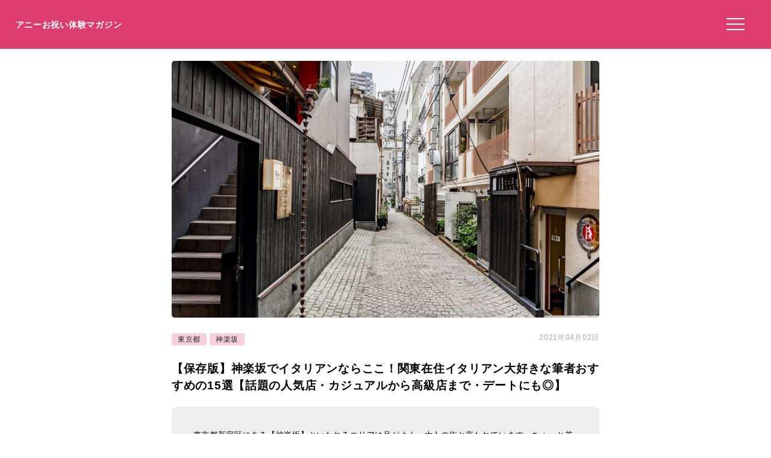

--- FILE ---
content_type: text/html; charset=UTF-8
request_url: https://anniversarys-mag.jp/130597
body_size: 12196
content:
<!DOCTYPE html>
<html lang="ja">
<head>
<meta charset="UTF-8"/>
<meta name="viewport" content="width=device-width, initial-scale=1"/>
<meta property="og:image" content="https://anniversarys-mag.jp/img/p/pixta_29406794_M.jpg?w=730"/>
<title>【保存版】神楽坂でイタリアンならここ！関東在住イタリアン大好きな筆者おすすめの15選【話題の人気店・カジュアルから高級店まで・デートにも◎】｜アニーお祝い体験マガジン</title>
<meta name="description" content="東京都新宿区にある【神楽坂】といわれるエリアは品がよく、大人の街と言われています。ちょっと若者は楽しみにくい街かなと思っていましたが、そうではありませんでした。雑貨屋さんやカフェ、フランス人も訪れるフランス政府公式のお庭が素敵で映画館や図書館の文化センターがあるなど素敵なスポットがたくさん。最寄り駅は、東京メトロ東西線の神楽坂駅と大江戸線の牛込神楽坂駅と東西線・JR総武線の飯田橋駅があります。新宿駅などの大きな駅にもすぐに行くことができ、交通便のよい街。 今回は関東在住イタリアン大好きな筆者が、神楽坂エリアおすすめのイタリアンのお店15選を紹介します。"/>
<meta name='robots' content='max-image-preview:large'/>
<link rel='dns-prefetch' href='//ajax.googleapis.com'/>
<link rel="stylesheet" type="text/css" href="//anniversarys-mag.jp/wp-content/cache/wpfc-minified/7uujiars/hkmhs.css" media="all"/>
<link rel="EditURI" type="application/rsd+xml" title="RSD" href="https://anniversarys-mag.jp/xmlrpc.php?rsd"/>
<link rel="canonical" href="https://anniversarys-mag.jp/130597"/>
<meta name="publication_date" content="2021-04-02T12:51:00+09:00"/>
<meta name="modification_date" content="2021-04-02T10:51:20+09:00"/>
<script async src="https://pagead2.googlesyndication.com/pagead/js/adsbygoogle.js?client=ca-pub-4946366980657270" crossorigin="anonymous"></script>
<script async src="https://www.googletagmanager.com/gtag/js?id=UA-157961481-1"></script>
<script>window.dataLayer=window.dataLayer||[];
function gtag(){dataLayer.push(arguments);}
gtag('js', new Date());
gtag('config', 'UA-157961481-1');</script>
<script data-wpfc-render="false">var Wpfcll={s:[],osl:0,scroll:false,i:function(){Wpfcll.ss();window.addEventListener('load',function(){let observer=new MutationObserver(mutationRecords=>{Wpfcll.osl=Wpfcll.s.length;Wpfcll.ss();if(Wpfcll.s.length > Wpfcll.osl){Wpfcll.ls(false);}});observer.observe(document.getElementsByTagName("html")[0],{childList:true,attributes:true,subtree:true,attributeFilter:["src"],attributeOldValue:false,characterDataOldValue:false});Wpfcll.ls(true);});window.addEventListener('scroll',function(){Wpfcll.scroll=true;Wpfcll.ls(false);});window.addEventListener('resize',function(){Wpfcll.scroll=true;Wpfcll.ls(false);});window.addEventListener('click',function(){Wpfcll.scroll=true;Wpfcll.ls(false);});},c:function(e,pageload){var w=document.documentElement.clientHeight || body.clientHeight;var n=0;if(pageload){n=0;}else{n=(w > 800) ? 800:200;n=Wpfcll.scroll ? 800:n;}var er=e.getBoundingClientRect();var t=0;var p=e.parentNode ? e.parentNode:false;if(typeof p.getBoundingClientRect=="undefined"){var pr=false;}else{var pr=p.getBoundingClientRect();}if(er.x==0 && er.y==0){for(var i=0;i < 10;i++){if(p){if(pr.x==0 && pr.y==0){if(p.parentNode){p=p.parentNode;}if(typeof p.getBoundingClientRect=="undefined"){pr=false;}else{pr=p.getBoundingClientRect();}}else{t=pr.top;break;}}};}else{t=er.top;}if(w - t+n > 0){return true;}return false;},r:function(e,pageload){var s=this;var oc,ot;try{oc=e.getAttribute("data-wpfc-original-src");ot=e.getAttribute("data-wpfc-original-srcset");originalsizes=e.getAttribute("data-wpfc-original-sizes");if(s.c(e,pageload)){if(oc || ot){if(e.tagName=="DIV" || e.tagName=="A" || e.tagName=="SPAN"){e.style.backgroundImage="url("+oc+")";e.removeAttribute("data-wpfc-original-src");e.removeAttribute("data-wpfc-original-srcset");e.removeAttribute("onload");}else{if(oc){e.setAttribute('src',oc);}if(ot){e.setAttribute('srcset',ot);}if(originalsizes){e.setAttribute('sizes',originalsizes);}if(e.getAttribute("alt") && e.getAttribute("alt")=="blank"){e.removeAttribute("alt");}e.removeAttribute("data-wpfc-original-src");e.removeAttribute("data-wpfc-original-srcset");e.removeAttribute("data-wpfc-original-sizes");e.removeAttribute("onload");if(e.tagName=="IFRAME"){var y="https://www.youtube.com/embed/";if(navigator.userAgent.match(/\sEdge?\/\d/i)){e.setAttribute('src',e.getAttribute("src").replace(/.+\/templates\/youtube\.html\#/,y));}e.onload=function(){if(typeof window.jQuery !="undefined"){if(jQuery.fn.fitVids){jQuery(e).parent().fitVids({customSelector:"iframe[src]"});}}var s=e.getAttribute("src").match(/templates\/youtube\.html\#(.+)/);if(s){try{var i=e.contentDocument || e.contentWindow;if(i.location.href=="about:blank"){e.setAttribute('src',y+s[1]);}}catch(err){e.setAttribute('src',y+s[1]);}}}}}}else{if(e.tagName=="NOSCRIPT"){if(jQuery(e).attr("data-type")=="wpfc"){e.removeAttribute("data-type");jQuery(e).after(jQuery(e).text());}}}}}catch(error){console.log(error);console.log("==>",e);}},ss:function(){var i=Array.prototype.slice.call(document.getElementsByTagName("img"));var f=Array.prototype.slice.call(document.getElementsByTagName("iframe"));var d=Array.prototype.slice.call(document.getElementsByTagName("div"));var a=Array.prototype.slice.call(document.getElementsByTagName("a"));var s=Array.prototype.slice.call(document.getElementsByTagName("span"));var n=Array.prototype.slice.call(document.getElementsByTagName("noscript"));this.s=i.concat(f).concat(d).concat(a).concat(s).concat(n);},ls:function(pageload){var s=this;[].forEach.call(s.s,function(e,index){s.r(e,pageload);});}};document.addEventListener('DOMContentLoaded',function(){wpfci();});function wpfci(){Wpfcll.i();}</script>
</head>
<body class="post-template-default single single-post postid-130597 single-format-standard" itemscope itemtype="http://schema.org/Article">
<div class="header"> <p class="sitename"><a href="/">アニーお祝い体験マガジン</a></p>  <button class="hamburger-menu" aria-label="メニューを開く"> <svg viewBox="0 0 100 80" width="30" height="30"> <rect width="100" height="7"></rect> <rect y="30" width="100" height="7"></rect> <rect y="60" width="100" height="7"></rect> </svg> </button></div><div class="contents">
<div id="single">
<div class="mainimg"><img src="https://anniversarys-mag.jp/img/p/pixta_29406794_M.jpg?w=730" alt="【保存版】神楽坂でイタリアンならここ！関東在住イタリアン大好きな筆者おすすめの15選【話題の人気店・カジュアルから高級店まで・デートにも◎】"/></div><div class="post-head">
<div class="post-categories"> <a class="post-categories-tag" href="https://anniversarys-mag.jp/category/kanto/tokyo">東京都</a> <a class="post-categories-tag" href="https://anniversarys-mag.jp/category/kanto/tokyo/kagurazaka">神楽坂</a></div><div class="post-modified_date"> <p><time datetime="2021-04-02">2021年04月02日</time></p></div></div><h1>【保存版】神楽坂でイタリアンならここ！関東在住イタリアン大好きな筆者おすすめの15選【話題の人気店・カジュアルから高級店まで・デートにも◎】</h1>
<div class="single-lead single-article">東京都新宿区にある【神楽坂】といわれるエリアは品がよく、大人の街と言われています。ちょっと若者は楽しみにくい街かなと思っていましたが、そうではありませんでした。雑貨屋さんやカフェ、フランス人も訪れるフランス政府公式のお庭が素敵で映画館や図書館の文化センターがあるなど素敵なスポットがたくさん。最寄り駅は、東京メトロ東西線の神楽坂駅と大江戸線の牛込神楽坂駅と東西線・JR総武線の飯田橋駅があります。新宿駅などの大きな駅にもすぐに行くことができ、交通便のよい街。<br /> <br /> 今回は関東在住イタリアン大好きな筆者が、神楽坂エリアおすすめのイタリアンのお店15選を紹介します。 <p style="/* background-color: #efefef; */ font-size: 73%; padding: 2% 0 0 0; margin-top: 2% 0 0 0; color: #aaa;">※本サイトは広告プログラムにより収益を得ています。</p></div><div class="adpc">
<ul class="clearfix">
<li class="adpc-l"><script async src="https://pagead2.googlesyndication.com/pagead/js/adsbygoogle.js?client=ca-pub-4946366980657270" crossorigin="anonymous"></script>
<ins class="adsbygoogle"
style="display:block"
data-ad-client="ca-pub-4946366980657270"
data-ad-slot="3149275500"
data-ad-format="auto"
data-full-width-responsive="true"></ins>
<script>(adsbygoogle=window.adsbygoogle||[]).push({});</script></li>
<li class="adpc-r"></li>
</ul></div><div class="matome-section matome-writer"><div class="TopProfileLeft"><img decoding="async" alt="cpsakura" src="/img/profile/w12.png"/></div><div class="TopProfileRight"><p class="WriterName">ライター／cpsakura</p><div class="matomesection-article"><p>関東圏内に住むフリーランスです！ 心理カウンセラーやライターの仕事をしています。 昔からカフェ巡りが大好き。 SNSなどで紹介はしていませんが、今後は紹介していけたらと思っています♪</p></div></div></div><div id="addtoptext"></div><div class="index" id="index"><ul><h3>この記事の目次 （<a href="javascript:void(0);" id="toggleIndex">目次を読む</a>）</h3> <li><a href="https://anniversarys-mag.jp/130597#h20">歴史と文化のある神楽坂はジャンル問わずグルメな街</a></li> <li><a href="https://anniversarys-mag.jp/130597#h21">神楽坂でカジュアルイタリアンを食べるならここ！</a></li> <li class="miniindex"><a href="https://anniversarys-mag.jp/130597#h22">#1 お一人様でも気軽に入れるイタリアン「アズーリ」</a></li> <li class="miniindex"><a href="https://anniversarys-mag.jp/130597#h23">#2 大きな窯で焼かれるピザが絶品「リストランテ カルミネ」</a></li> <li class="miniindex"><a href="https://anniversarys-mag.jp/130597#h24">#3 ナポリピッツアを食べるなら「カリーナカリーナ」</a></li> <li class="miniindex"><a href="https://anniversarys-mag.jp/130597#h25">#4 イタリアの枠に囚われない日本人に寄り添ったメニュー「AVANTI TAKAHIRO」</a></li> <li class="miniindex"><a href="https://anniversarys-mag.jp/130597#h27">#5 路地裏にひっそり構えるイタリアンバル「CAFE&BAR 1363」</a></li> <li><a href="https://anniversarys-mag.jp/130597#h28">お肉や食事が評判の良いイタリアンならここ！</a></li> <li class="miniindex"><a href="https://anniversarys-mag.jp/130597#h29">#6 ローストビーフが絶品「グランボッカ」</a></li> <li class="miniindex"><a href="https://anniversarys-mag.jp/130597#h210">#7 北海道アンガス牛や沖縄宮古牛が食べられる「アンティカ オステリア カルネヤ」</a></li> <li class="miniindex"><a href="https://anniversarys-mag.jp/130597#h211">#8 自家製パスタのアットホームなイタリアン「リストランテ ステファノ」</a></li> <li class="miniindex"><a href="https://anniversarys-mag.jp/130597#h212">#9 イタリアのミシュランで修業したシェフ自慢のメニュー「リストランテ ラストリカート」</a></li> <li class="miniindex"><a href="https://anniversarys-mag.jp/130597/2#h213">#10 神楽坂で美食の街の味を楽しむなら「イル ボッリート」</a></li> <li><a href="https://anniversarys-mag.jp/130597/2#h214">特別な日に行きたいイタリアンならここ！</a></li> <li class="miniindex"><a href="https://anniversarys-mag.jp/130597/2#h215">#11 純和風の空間でイタリアンを召し上がるなら「ラ バリック トウキョウ」</a></li> <li class="miniindex"><a href="https://anniversarys-mag.jp/130597/2#h216">#12 日本文化とイタリアンの融合「ピアッティ カステリーナ」</a></li> <li class="miniindex"><a href="https://anniversarys-mag.jp/130597/2#h217">#13 インターホンを押して入る「神楽坂ヴェーリ」</a></li> <li class="miniindex"><a href="https://anniversarys-mag.jp/130597/2#h218">#14 ソムリエ厳選ワインが飲める「神楽坂しゅうご」</a></li> <li class="miniindex"><a href="https://anniversarys-mag.jp/130597/2#h219">#15 景色を楽しみながらゆったりとした時間を過ごす「天空のイタリアン カーサヴァレリア 神楽坂」</a></li> <li><a href="https://anniversarys-mag.jp/130597/2#h221">神楽坂でおいしいイタリアンの店が見つかりますように</a></li> </ul></div><div class="AnnyOiwai">
<div class="AnnyOiwaiSubTitle">記事の前にチェック！</div><div class="AnnyOiwaiTitle">東京都でデートに使えるレストランを予約するならこのサイト！</div><img decoding="async" src="/img/anny-oiwai.jpg" alt="Annyお祝い体験">
<div class="AnnyOiwaiText">この記事では東京都でデートに使えるスポットやレストランを紹介していますが、ここぞという機会や記念日に使える高級レストランをお探しなら<span class="yelloline">記念日特化レストラン予約サイト「Annyお祝い体験」</span>がおすすめです。<br />ぜひリンク先から、誕生日デートのお祝いに使えるプランをご覧ください。</div><a href="https://oiwai.anny.gift/" target="_blank" class="AnnyOiwaiBtm">特別なレストランの誕生日プランを探す<br />（Annyお祝い体験へ移動します）</a></div><div class="matome-section matome-article"><a class="matome-h2a" name="h20"><h2><span>歴史と文化のある神楽坂はジャンル問わずグルメな街</span></h2></a><img onload="Wpfcll.r(this,true);" src="https://anniversarys-mag.jp/wp-content/plugins/wp-fastest-cache-premium/pro/images/blank.gif" decoding="async" data-wpfc-original-src="/img/p/pixta_29406794_M.jpg?w=730" alt="blank" class="pixta-auto" onerror="this.src='/img/p/pixta_29406794_M.jpg';"/>
<p class="imgsource">image by PIXTA / 29406794</p>
<div class="matomesection-article"><p>神楽坂といえば、日本文化を感じられる街。それだけではなく、<strong>「小さなパリ」</strong>と呼ばれるほどヨーロピアンな雰囲気も漂い、和洋ともに素敵なお店がたくさんあります。<strong>大人な雰囲気の街</strong>で、様々なシーンで使えるイタリアンのお店を今回はご紹介。書いているうちに私もまた行きたくなりました。</p> <p>あなたのお気に入りはどのお店になるでしょうか。</p></div></div><div class="matome-section matome-article"><a class="matome-h2a" name="h21"><h2><span>神楽坂でカジュアルイタリアンを食べるならここ！</span></h2></a>
<div class="matomesection-article"><p>何度もいうように神楽坂は勝手に<strong>石畳で趣のある料亭ばかりのイメージ</strong>でした。そのせいか高い店しかなとと思っていたのです。でもそんなことはありません。</p> <p><strong>カジュアルで比較的お手頃価格のイタリアンのお店</strong>もありました。まずはそんな入りやすそうなイタリアンからご紹介。</p></div></div><div class="matome-section matome-mini-rank"><a class="matome-h2a" name="h22"><h3><span>#1 お一人様でも気軽に入れるイタリアン「アズーリ」</span></h3></a><div data-wpfc-original-src='https://tblg.k-img.com/resize/660x370c/restaurant/images/Rvw/93513/93513141.jpg?token=b98b8d2&amp;api=v2' class="ikyuuh_thumb1" style=""></div><div class="ikkyuu_subimg"><div data-wpfc-original-src='https://tblg.k-img.com/resize/660x370c/restaurant/images/Rvw/93513/93513143.jpg?token=2956342&amp;api=v2' class="ikyuuh_thumb2" style=""></div><div data-wpfc-original-src='https://tblg.k-img.com/resize/660x370c/restaurant/images/Rvw/114457/114457677.jpg?token=743e254&amp;api=v2' class="ikyuuh_thumb3" style=""></div></div><p class="photolicense" style="font-weight:bold;font-size:100%;"><img alt="blank" onload="Wpfcll.r(this,true);" src="https://anniversarys-mag.jp/wp-content/plugins/wp-fastest-cache-premium/pro/images/blank.gif" decoding="async" data-wpfc-original-src="https://tblg.k-img.com/images/restaurant/logo/logo_tabelog.svg?1623320479" style="width:30%;margin: 0 2%;">ネット予約が可能です！
</p>
<div class="matomesection-article"><p>魚と有機野菜を使ったイタリアンを楽しむことができます。<strong>一皿だいたい1000円台～でかなりリーズナブル。</strong>お店おすすめメニューは<strong>10品目の新鮮お野菜を使ったボリューム満点の【アズーリサラダ】</strong>。 そして、こちらもボリューミーな【牛サーロンビステッカ】もおすすめです。</p> <p>お店は飯田橋と<span class="truncate-text__body" data-v-08a03322="">牛込神楽坂の間くらいにあります。</span></p></div></div><div class="spots"><p class="spottitle">アズーリ 神楽坂（AZZURRI）の詳細情報や予約はこちら</p><table> <tr><td class="Spotcolumn SpotName">名称</td><td class="SpotData">アズーリ 神楽坂（AZZURRI）</td></tr> <tr><td class="Spotcolumn SpotName">ジャンル</td><td class="SpotData">イタリアン、パスタ、ハンバーグ</td></tr> <tr><td class="Spotcolumn SpotName">ネット予約</td><td class="SpotData">ネット予約可能</td></tr> <tr><td class="Spotcolumn SpotName">住所</td><td class="SpotData">東京都新宿区神楽坂3-4 AYビル 2F</td></tr> <tr><td class="Spotcolumn SpotName">最寄り駅</td><td class="SpotData">飯田橋駅</td></tr> <tr><td class="Spotcolumn SpotName">電話番号</td><td class="SpotData">050-5596-2263 03-6280-8042 </td></tr> <tr><td class="Spotcolumn SpotURL">予約・詳細はこちら</td><td class="SpotURL SpotData"><a href="/gourmet/15009" target="_blank">このお店を詳しく見る</a><br />最新情報は必ず公式ページ等をご確認ください。</td></tr> </table><p class="spotpage"></p></div><div class="matome-section matome-mini-rank"><a class="matome-h2a" name="h23"><h3><span>#2 大きな窯で焼かれるピザが絶品「リストランテ カルミネ」</span></h3></a><div data-wpfc-original-src='https://tblg.k-img.com/resize/660x370c/restaurant/images/Rvw/73810/73810847.jpg?token=8832cc7&amp;api=v2' class="ikyuuh_thumb1" style=""></div><div class="ikkyuu_subimg"><div data-wpfc-original-src='https://tblg.k-img.com/resize/660x370c/restaurant/images/Rvw/73810/73810857.jpg?token=0865078&amp;api=v2' class="ikyuuh_thumb2" style=""></div><div data-wpfc-original-src='https://tblg.k-img.com/resize/660x370c/restaurant/images/Rvw/89850/89850398.jpg?token=2345120&amp;api=v2' class="ikyuuh_thumb3" style=""></div></div><p class="photolicense" style="font-weight:bold;font-size:100%;"><img alt="blank" onload="Wpfcll.r(this,true);" src="https://anniversarys-mag.jp/wp-content/plugins/wp-fastest-cache-premium/pro/images/blank.gif" decoding="async" data-wpfc-original-src="https://tblg.k-img.com/images/restaurant/logo/logo_tabelog.svg?1623320479" style="width:30%;margin: 0 2%;">ネット予約が可能です！
</p>
<div class="matomesection-article"><p><strong>オープンしたのはなんと1987年。</strong>当初はまだ、一万円以下の予算で美味しいイタリア料理を味わえるお店が日本に一軒もなかった頃だそうです。そんな<strong>日本に気取らずイタリア料理をということでオープンした歴史のあるイタリアン。</strong></p> <p>こちらのピザはボリューム満点に見えるのに重くなくて<strong>ペロッと一枚食べきってしまう</strong>美味しさです！</p></div></div><div class="spots"><p class="spottitle">カルミネの詳細情報や予約はこちら</p><table> <tr><td class="Spotcolumn SpotName">名称</td><td class="SpotData">カルミネ</td></tr> <tr><td class="Spotcolumn SpotName">ジャンル</td><td class="SpotData">イタリアン、ダイニングバー、ピザ</td></tr> <tr><td class="Spotcolumn SpotName">ネット予約</td><td class="SpotData">ネット予約可能</td></tr> <tr><td class="Spotcolumn SpotName">住所</td><td class="SpotData">東京都新宿区細工町1-19 西川ビル　１Ｆ</td></tr> <tr><td class="Spotcolumn SpotName">最寄り駅</td><td class="SpotData">牛込神楽坂駅</td></tr> <tr><td class="Spotcolumn SpotName">電話番号</td><td class="SpotData">050-5570-1974 03-3260-5066 </td></tr> <tr><td class="Spotcolumn SpotURL">予約・詳細はこちら</td><td class="SpotURL SpotData"><a href="/gourmet/24174" target="_blank">このお店を詳しく見る</a><br />最新情報は必ず公式ページ等をご確認ください。</td></tr> </table><p class="spotpage"></p></div><div class="matome-section matome-mini-rank"><a class="matome-h2a" name="h24"><h3><span>#3 ナポリピッツアを食べるなら「カリーナカリーナ」</span></h3></a><div data-wpfc-original-src='https://tblg.k-img.com/resize/660x370c/restaurant/images/Rvw/95544/95544353.jpg?token=b3b0e1f&amp;api=v2' class="ikyuuh_thumb1" style=""></div><div class="ikkyuu_subimg"><div data-wpfc-original-src='https://tblg.k-img.com/resize/660x370c/restaurant/images/Rvw/100534/100534942.jpg?token=e31e037&amp;api=v2' class="ikyuuh_thumb2" style=""></div><div data-wpfc-original-src='https://tblg.k-img.com/resize/660x370c/restaurant/images/Rvw/100535/100535365.jpg?token=23d7084&amp;api=v2' class="ikyuuh_thumb3" style=""></div></div><p class="photolicense" style="font-weight:bold;font-size:100%;"><img alt="blank" onload="Wpfcll.r(this,true);" src="https://anniversarys-mag.jp/wp-content/plugins/wp-fastest-cache-premium/pro/images/blank.gif" decoding="async" data-wpfc-original-src="https://tblg.k-img.com/images/restaurant/logo/logo_tabelog.svg?1623320479" style="width:30%;margin: 0 2%;">ネット予約が可能です！
</p>
<div class="matomesection-article"><p><strong>窯焼きのナポリピッツアや肉料理が人気のお店</strong>ですが、前菜・サラダもとても美味しいですよ。</p> <p>食べログの口コミでも<strong>「美味しいのにこの値段でいいの！？」という声があがっているほど。</strong>コースランチもあり、おしゃれで低予算な最高のイタリアンのお店です。</p></div></div><div class="spots"><p class="spottitle">カリーナ　カリーナの詳細情報や予約はこちら</p><table> <tr><td class="Spotcolumn SpotName">名称</td><td class="SpotData">カリーナ　カリーナ</td></tr> <tr><td class="Spotcolumn SpotName">ジャンル</td><td class="SpotData">イタリアン、居酒屋・ダイニングバー（その他）、パスタ</td></tr> <tr><td class="Spotcolumn SpotName">ネット予約</td><td class="SpotData">ネット予約可能</td></tr> <tr><td class="Spotcolumn SpotName">住所</td><td class="SpotData">東京都新宿区神楽坂6-66-1 宝生堂ビル 1F</td></tr> <tr><td class="Spotcolumn SpotName">最寄り駅</td><td class="SpotData">神楽坂駅</td></tr> <tr><td class="Spotcolumn SpotName">電話番号</td><td class="SpotData">050-5869-4151 03-5261-4205 </td></tr> <tr><td class="Spotcolumn SpotURL">予約・詳細はこちら</td><td class="SpotURL SpotData"><a href="/gourmet/24173" target="_blank">このお店を詳しく見る</a><br />最新情報は必ず公式ページ等をご確認ください。</td></tr> </table><p class="spotpage"></p></div><div class="matome-section matome-mini-rank"><a class="matome-h2a" name="h25"><h3><span>#4 イタリアの枠に囚われない日本人に寄り添ったメニュー「AVANTI TAKAHIRO」</span></h3></a><div data-wpfc-original-src='https://tblg.k-img.com/resize/660x370c/restaurant/images/Rvw/159373/159373668.jpg?token=1f5835a&amp;api=v2' class="ikyuuh_thumb1" style=""></div><div class="ikkyuu_subimg"><div data-wpfc-original-src='https://tblg.k-img.com/resize/660x370c/restaurant/images/Rvw/79911/79911520.jpg?token=5607b81&amp;api=v2' class="ikyuuh_thumb2" style=""></div><div data-wpfc-original-src='https://tblg.k-img.com/resize/660x370c/restaurant/images/Rvw/92614/92614862.jpg?token=b9b1380&amp;api=v2' class="ikyuuh_thumb3" style=""></div></div><p class="photolicense" style="font-weight:bold;font-size:100%;"><img alt="blank" onload="Wpfcll.r(this,true);" src="https://anniversarys-mag.jp/wp-content/plugins/wp-fastest-cache-premium/pro/images/blank.gif" decoding="async" data-wpfc-original-src="https://tblg.k-img.com/images/restaurant/logo/logo_tabelog.svg?1623320479" style="width:30%;margin: 0 2%;">ネット予約が可能です！
</p>
<div class="matomesection-article"><p>閑静な住宅街に佇む隠れ家イタリアン。<strong>日本人の味覚にあった料理を旬の食材で</strong>提供されています。</p> <p>店内はアンティークなインテリアがおしゃれ。<strong>素敵な雰囲気なのにカジュアルでディナーも神楽坂の中では比較的リーズナブル</strong>な価格ですよ。前菜も美味しいですが、パスタと肉料理がオススメ。</p></div></div><div class="spots"><p class="spottitle">AVANTI TAKAHIRO（アヴァンティタカヒロ）の詳細情報や予約はこちら</p><table> <tr><td class="Spotcolumn SpotName">名称</td><td class="SpotData">AVANTI TAKAHIRO（アヴァンティタカヒロ）</td></tr> <tr><td class="Spotcolumn SpotName">ジャンル</td><td class="SpotData">イタリアン、ステーキ、ワインバー</td></tr> <tr><td class="Spotcolumn SpotName">ネット予約</td><td class="SpotData">ネット予約可能</td></tr> <tr><td class="Spotcolumn SpotName">住所</td><td class="SpotData">東京都新宿区中町3-1 海野マンション 1F</td></tr> <tr><td class="Spotcolumn SpotName">最寄り駅</td><td class="SpotData">牛込神楽坂駅</td></tr> <tr><td class="Spotcolumn SpotName">電話番号</td><td class="SpotData">050-5594-3583 03-5579-2339 </td></tr> <tr><td class="Spotcolumn SpotURL">予約・詳細はこちら</td><td class="SpotURL SpotData"><a href="/gourmet/24175" target="_blank">このお店を詳しく見る</a><br />最新情報は必ず公式ページ等をご確認ください。</td></tr> </table><p class="spotpage"></p></div><div class="matome-section matome-">
<a href="https://anniversarys-mag.jp/16086" target="_blank"><div class="matomelink linkcache">
<p class="matomelink-recommend">こちらの記事もおすすめ</p><div class="matomelink-text matomelink-text-gotimage"><p class="matomelink-text-title">神楽坂で記念日ディナーならここ！グルメライターおすすめのレストラン15選 ｜アニバーサリーズマガジン</p></div></div></a></div><div class="adpc">
<ul class="clearfix">
<li class="adpc-l"><script async src="https://pagead2.googlesyndication.com/pagead/js/adsbygoogle.js?client=ca-pub-4946366980657270" crossorigin="anonymous"></script>
<ins class="adsbygoogle"
style="display:block"
data-ad-client="ca-pub-4946366980657270"
data-ad-slot="1453050450"
data-ad-format="auto"
data-full-width-responsive="true"></ins>
<script>(adsbygoogle=window.adsbygoogle||[]).push({});</script></li>
<li class="adpc-r"></li>
</ul></div><div class="matome-section matome-mini-rank"><a class="matome-h2a" name="h27"><h3><span>#5 路地裏にひっそり構えるイタリアンバル「CAFE&BAR 1363」</span></h3></a><div data-wpfc-original-src='https://tblg.k-img.com/resize/660x370c/restaurant/images/Rvw/154989/154989778.jpg?token=ac6214d&amp;api=v2' class="ikyuuh_thumb1" style=""></div><div class="ikkyuu_subimg"><div data-wpfc-original-src='https://tblg.k-img.com/resize/660x370c/restaurant/images/Rvw/154990/154990119.jpg?token=07364a6&amp;api=v2' class="ikyuuh_thumb2" style=""></div><div data-wpfc-original-src='https://tblg.k-img.com/resize/660x370c/restaurant/images/Rvw/154989/154989922.jpg?token=29a7891&amp;api=v2' class="ikyuuh_thumb3" style=""></div></div><p class="photolicense" style="font-weight:bold;font-size:100%;"><img alt="blank" onload="Wpfcll.r(this,true);" src="https://anniversarys-mag.jp/wp-content/plugins/wp-fastest-cache-premium/pro/images/blank.gif" decoding="async" data-wpfc-original-src="https://tblg.k-img.com/images/restaurant/logo/logo_tabelog.svg?1623320479" style="width:30%;margin: 0 2%;">ネット予約が可能です！
</p>
<div class="matomesection-article"><p><strong>ポップオーバーの美味しいバル</strong>で話題。アメリカ料理も楽しめるイタリアン居酒屋です。</p> <p>インスタで人気だったのはローストビーフ丼。<strong>ハウスワインも赤と白両方とも300円くらいから</strong>飲めるそうなので、ランチにもディナーにも気軽に入れるおすすめの店となっています！</p></div></div><div class="spots"><p class="spottitle">カフェ&バール 1363（CAFE&BAR 1363）の詳細情報や予約はこちら</p><table> <tr><td class="Spotcolumn SpotName">名称</td><td class="SpotData">カフェ&バール 1363（CAFE&BAR 1363）</td></tr> <tr><td class="Spotcolumn SpotName">ジャンル</td><td class="SpotData">ダイニングバー、居酒屋、イタリアン</td></tr> <tr><td class="Spotcolumn SpotName">ネット予約</td><td class="SpotData">ネット予約可能</td></tr> <tr><td class="Spotcolumn SpotName">住所</td><td class="SpotData">東京都新宿区神楽坂3-6 大谷ビル 1F</td></tr> <tr><td class="Spotcolumn SpotName">最寄り駅</td><td class="SpotData">飯田橋駅</td></tr> <tr><td class="Spotcolumn SpotName">電話番号</td><td class="SpotData">050-5590-9832 03-3260-1363 </td></tr> <tr><td class="Spotcolumn SpotURL">予約・詳細はこちら</td><td class="SpotURL SpotData"><a href="/gourmet/21847" target="_blank">このお店を詳しく見る</a><br />最新情報は必ず公式ページ等をご確認ください。</td></tr> </table><p class="spotpage"></p></div><div class="matome-section matome-article"><a class="matome-h2a" name="h28"><h2><span>お肉や食事が評判の良いイタリアンならここ！</span></h2></a>
<div class="matomesection-article"><p>イタリアンといえば何を思い浮かべますか？<strong>パスタやピッツァ</strong>でしょうか？それとも<strong>お肉</strong>？</p> <p>続いては、そんな<strong>美味しいイタリアン料理を楽しめる店</strong>をご紹介します。あなたが食べたいお料理はどこのお店でしょうか？ぜひ色んなお店に足を運んでみてくださいね。</p></div></div><div class="matome-section matome-mini-rank"><a class="matome-h2a" name="h29"><h3><span>#6 ローストビーフが絶品「グランボッカ」</span></h3></a><div data-wpfc-original-src='https://tblg.k-img.com/resize/660x370c/restaurant/images/Rvw/142017/142017882.jpg?token=eeb26f5&amp;api=v2' class="ikyuuh_thumb1" style=""></div><div class="ikkyuu_subimg"><div data-wpfc-original-src='https://tblg.k-img.com/resize/660x370c/restaurant/images/Rvw/141888/141888638.jpg?token=c48fe76&amp;api=v2' class="ikyuuh_thumb2" style=""></div><div data-wpfc-original-src='https://tblg.k-img.com/resize/660x370c/restaurant/images/Rvw/102959/102959657.jpg?token=7f2aa7e&amp;api=v2' class="ikyuuh_thumb3" style=""></div></div><p class="photolicense" style="font-weight:bold;font-size:100%;"><img alt="blank" onload="Wpfcll.r(this,true);" src="https://anniversarys-mag.jp/wp-content/plugins/wp-fastest-cache-premium/pro/images/blank.gif" decoding="async" data-wpfc-original-src="https://tblg.k-img.com/images/restaurant/logo/logo_tabelog.svg?1623320479" style="width:30%;margin: 0 2%;">
</p>
<div class="matomesection-article"><p>飯田橋サクラテラスにあるこちらは、<strong>厚切りのポップオーバーや肉厚ローストビーフ</strong>の美味しいイタリアンです！</p> <p>ローストビーフが食べたいと思ったらここ。<strong>ランチコースのメインにもローストビーフ</strong>を選ぶことができるそうなので、お昼から思い切り贅沢をしに行ってみてくださいね。</p></div></div><div class="spots"><p class="spottitle">トラットリア グランボッカ（TRATTORIA GRAN BOCCA）の詳細情報や予約はこちら</p><table> <tr><td class="Spotcolumn SpotName">名称</td><td class="SpotData">トラットリア グランボッカ（TRATTORIA GRAN BOCCA）</td></tr> <tr><td class="Spotcolumn SpotName">ジャンル</td><td class="SpotData">イタリアン</td></tr> <tr><td class="Spotcolumn SpotName">ネット予約</td><td class="SpotData">ネット予約は未対応</td></tr> <tr><td class="Spotcolumn SpotName">住所</td><td class="SpotData">東京都千代田区富士見2-10-2 飯田橋グラン・ブルーム サクラテラス 2F</td></tr> <tr><td class="Spotcolumn SpotName">最寄り駅</td><td class="SpotData">飯田橋駅</td></tr> <tr><td class="Spotcolumn SpotName">電話番号</td><td class="SpotData">050-3101-4631</td></tr> <tr><td class="Spotcolumn SpotURL">予約・詳細はこちら</td><td class="SpotURL SpotData"><a href="/gourmet/18433" target="_blank">このお店を詳しく見る</a><br />最新情報は必ず公式ページ等をご確認ください。</td></tr> </table><p class="spotpage"></p></div><div class="matome-section matome-mini-rank"><a class="matome-h2a" name="h210"><h3><span>#7 北海道アンガス牛や沖縄宮古牛が食べられる「アンティカ オステリア カルネヤ」</span></h3></a><div data-wpfc-original-src='https://tblg.k-img.com/resize/660x370c/restaurant/images/Rvw/87577/87577265.jpg?token=32f1f6f&amp;api=v2' class="ikyuuh_thumb1" style=""></div><div class="ikkyuu_subimg"><div data-wpfc-original-src='https://tblg.k-img.com/resize/660x370c/restaurant/images/Rvw/87577/87577262.jpg?token=3302d14&amp;api=v2' class="ikyuuh_thumb2" style=""></div><div data-wpfc-original-src='https://tblg.k-img.com/resize/660x370c/restaurant/images/Rvw/87577/87577261.jpg?token=7a0a56e&amp;api=v2' class="ikyuuh_thumb3" style=""></div></div><p class="photolicense" style="font-weight:bold;font-size:100%;"><img alt="blank" onload="Wpfcll.r(this,true);" src="https://anniversarys-mag.jp/wp-content/plugins/wp-fastest-cache-premium/pro/images/blank.gif" decoding="async" data-wpfc-original-src="https://tblg.k-img.com/images/restaurant/logo/logo_tabelog.svg?1623320479" style="width:30%;margin: 0 2%;">ネット予約が可能です！
</p>
<div class="matomesection-article"><p>肉イタリアンと言ってよいくらいに<strong>肉にこだわる肉メインのイタリアンレストラン</strong>です。炭火焼きのお肉が肉汁溢れて絶品！でももう一つ人気なのは、<strong>ランチのハンバーガー。</strong>ハンバーガーだけでも7種類あり、なかでも<strong>モツで作られたモツバーガーや熟成牛バーガーがおすすめ！</strong></p> <p>ランチもディナーもどちらとも行ってほしいお店です。</p></div></div><div class="spots"><p class="spottitle">アンティカ オステリア カルネヤ（ANTICA OSTERIA CARNEYA）の詳細情報や予約はこちら</p><table> <tr><td class="Spotcolumn SpotName">名称</td><td class="SpotData">アンティカ オステリア カルネヤ（ANTICA OSTERIA CARNEYA）</td></tr> <tr><td class="Spotcolumn SpotName">ジャンル</td><td class="SpotData">イタリアン</td></tr> <tr><td class="Spotcolumn SpotName">ネット予約</td><td class="SpotData">ネット予約可能</td></tr> <tr><td class="Spotcolumn SpotName">住所</td><td class="SpotData">東京都新宿区南山伏町3-6 市ヶ谷NHビル1F</td></tr> <tr><td class="Spotcolumn SpotName">最寄り駅</td><td class="SpotData">牛込柳町駅</td></tr> <tr><td class="Spotcolumn SpotName">電話番号</td><td class="SpotData">03-5228-3611</td></tr> <tr><td class="Spotcolumn SpotURL">予約・詳細はこちら</td><td class="SpotURL SpotData"><a href="/gourmet/19251" target="_blank">このお店を詳しく見る</a><br />最新情報は必ず公式ページ等をご確認ください。</td></tr> </table><p class="spotpage"></p></div><div class="matome-section matome-mini-rank"><a class="matome-h2a" name="h211"><h3><span>#8 自家製パスタのアットホームなイタリアン「リストランテ ステファノ」</span></h3></a><div data-wpfc-original-src='https://tblg.k-img.com/resize/660x370c/restaurant/images/Rvw/148064/148064225.jpg?token=0108b4d&amp;api=v2' class="ikyuuh_thumb1" style=""></div><div class="ikkyuu_subimg"><div data-wpfc-original-src='https://tblg.k-img.com/resize/660x370c/restaurant/images/Rvw/99860/99860716.jpg?token=5ef4225&amp;api=v2' class="ikyuuh_thumb2" style=""></div><div data-wpfc-original-src='https://tblg.k-img.com/resize/660x370c/restaurant/images/Rvw/148064/148064176.jpg?token=053ac7d&amp;api=v2' class="ikyuuh_thumb3" style=""></div></div><p class="photolicense" style="font-weight:bold;font-size:100%;"><img alt="blank" onload="Wpfcll.r(this,true);" src="https://anniversarys-mag.jp/wp-content/plugins/wp-fastest-cache-premium/pro/images/blank.gif" decoding="async" data-wpfc-original-src="https://tblg.k-img.com/images/restaurant/logo/logo_tabelog.svg?1623320479" style="width:30%;margin: 0 2%;">
</p>
<div class="matomesection-article"><p><strong>ヴェネチア伝統コース、季節のコースなど</strong>とコースごとに雰囲気を変え、それぞれにこだわった店。特に日替わりの季節のコースは、その日<strong>手に入る食材によってメニューが変わる</strong>ので、もしかしたら次は同じものが召し上がれないかもしれません。</p> <p>店内の雰囲気も良く、落ち着けるお店ですよ。</p></div></div><div class="spots"><p class="spottitle">リストランテ ステファノ（RISTORANTE STEFANO）の詳細情報や予約はこちら</p><table> <tr><td class="Spotcolumn SpotName">名称</td><td class="SpotData">リストランテ ステファノ（RISTORANTE STEFANO）</td></tr> <tr><td class="Spotcolumn SpotName">ジャンル</td><td class="SpotData">イタリアン</td></tr> <tr><td class="Spotcolumn SpotName">ネット予約</td><td class="SpotData">ネット予約は未対応</td></tr> <tr><td class="Spotcolumn SpotName">住所</td><td class="SpotData">東京都新宿区神楽坂6-47 照井ビル　１Ｆ</td></tr> <tr><td class="Spotcolumn SpotName">最寄り駅</td><td class="SpotData">神楽坂駅</td></tr> <tr><td class="Spotcolumn SpotName">電話番号</td><td class="SpotData">050-5596-3825 03-5228-7515 </td></tr> <tr><td class="Spotcolumn SpotURL">予約・詳細はこちら</td><td class="SpotURL SpotData"><a href="/gourmet/21846" target="_blank">このお店を詳しく見る</a><br />最新情報は必ず公式ページ等をご確認ください。</td></tr> </table><p class="spotpage"></p></div><div class="matome-section matome-mini-rank"><a class="matome-h2a" name="h212"><h3><span>#9 イタリアのミシュランで修業したシェフ自慢のメニュー「リストランテ ラストリカート」</span></h3></a><div data-wpfc-original-src='https://tblg.k-img.com/resize/660x370c/restaurant/images/Rvw/181803/83a29bc36457dde93eb19ad4c171534e.jpg?token=b6a7305&amp;api=v2' class="ikyuuh_thumb1" style=""></div><div class="ikkyuu_subimg"><div data-wpfc-original-src='https://tblg.k-img.com/resize/660x370c/restaurant/images/Rvw/198324/2bfb302e86c5b338d904a0b70ad77eb1.jpg?token=863a097&amp;api=v2' class="ikyuuh_thumb2" style=""></div><div data-wpfc-original-src='https://tblg.k-img.com/resize/660x370c/restaurant/images/Rvw/181803/51047235a6f854b73f16f254c39b2b54.jpg?token=c09e35c&amp;api=v2' class="ikyuuh_thumb3" style=""></div></div><p class="photolicense" style="font-weight:bold;font-size:100%;"><img alt="blank" onload="Wpfcll.r(this,true);" src="https://anniversarys-mag.jp/wp-content/plugins/wp-fastest-cache-premium/pro/images/blank.gif" decoding="async" data-wpfc-original-src="https://tblg.k-img.com/images/restaurant/logo/logo_tabelog.svg?1623320479" style="width:30%;margin: 0 2%;">ネット予約が可能です！
</p>
<div class="matomesection-article"><p><strong>ラストリカートはイタリア語で石畳。</strong>2階建てのレストランはそれぞれがコンセプトが異なるのも特徴的。</p> <p>1階は<strong>「オステリア」という酒場の意味を持つ大人な雰囲気。</strong>リーズナブルに楽しめるところも魅力的です。2階は<strong>「リストランテ」としてゆったりとした空間</strong>でお料理を楽しむことができます。</p></div></div><div class="spots"><p class="spottitle">リストランテ ラストリカートの詳細情報や予約はこちら</p><table> <tr><td class="Spotcolumn SpotName">名称</td><td class="SpotData">リストランテ ラストリカート</td></tr> <tr><td class="Spotcolumn SpotName">ジャンル</td><td class="SpotData">イタリアン、パスタ、ダイニングバー</td></tr> <tr><td class="Spotcolumn SpotName">ネット予約</td><td class="SpotData">ネット予約可能</td></tr> <tr><td class="Spotcolumn SpotName">住所</td><td class="SpotData">東京都新宿区神楽坂4-6 神楽坂館2　2Ｆ</td></tr> <tr><td class="Spotcolumn SpotName">最寄り駅</td><td class="SpotData">飯田橋駅</td></tr> <tr><td class="Spotcolumn SpotName">電話番号</td><td class="SpotData">03-5261-4230</td></tr> <tr><td class="Spotcolumn SpotURL">予約・詳細はこちら</td><td class="SpotURL SpotData"><a href="/gourmet/21845" target="_blank">このお店を詳しく見る</a><br />最新情報は必ず公式ページ等をご確認ください。</td></tr> </table><p class="spotpage"></p></div><div id="paging1"><a href="https://anniversarys-mag.jp/130597/2" class="post-page-numbers"><div class="post-page-links-n post-page-links-default">次のページを読む</div></a></div><div id="paging2"><div class="post-page-links"> <span class="post-page-numbers current" aria-current="page"><span>1</span></span> <a href="https://anniversarys-mag.jp/130597/2" class="post-page-numbers"><span>2</span></a></div></div></div><div id="rlps">
<div class="related-posts"><h4>関連ページ</h4><ul><li><a href="https://anniversarys-mag.jp/222996">【保存版】センター南のグルメ15選！お肉が堪能できる店・ラーメンが美味しい店・おしゃれカフェのグルメ店を紹介！</a></li><li><a href="https://anniversarys-mag.jp/205986">【保存版】三鷹でフレンチならここ！三鷹通の筆者おすすめの14選【雰囲気◎・個室あり・リーズナブル・高級店など】</a></li><li><a href="https://anniversarys-mag.jp/201280">【保存版】吉祥寺のフレンチランチならここ！吉祥寺通の筆者おすすめの14選【個室あり・コース料理・カジュアル・記念日プランなど】</a></li><li><a href="https://anniversarys-mag.jp/192550">【保存版】三鷹の誕生日ディナー向きレストラン14選！個室あり・お祝いプランあり・夜景やリッチな雰囲気が味わえるお店などおすすめを地元住民が厳選</a></li><li><a href="https://anniversarys-mag.jp/196197">【保存版】関内の誕生日ディナー18選！個室・子連れOK・夫婦・カップル向けなどお祝いにおすすめのお店を神奈川在住ライターが厳選</a></li><li><a href="https://anniversarys-mag.jp/148854">【保存版】関内のランチ14選！カップルのデートや記念日にもおすすめ【関内通が徹底ガイド】フレンチ・イタリアン・和食・高級路線からアットホームな店まで</a></li><li><a href="https://anniversarys-mag.jp/148856">【保存版】関内の和食ランチ14選！カップルのデートや記念日にもおすすめ【関内通が徹底ガイド】懐石料理・老舗・鉄板焼き・寿司など</a></li><li><a href="https://anniversarys-mag.jp/215351">【保存版】【飲み放題あり】東京のグルメ27選！個室あり◎おしゃれ◎リーズナブル◎など記念日から宴会にもおすすめ【グルメライターが徹底ガイド】</a></li><li><a href="https://anniversarys-mag.jp/217684">【保存版】駐車場ありの東京のレストラン30選！レビュー◎雰囲気◎高級店◎で接待から大人のデートにもおすすめのお店をグルメライターが徹底ガイド</a></li><li><a href="https://anniversarys-mag.jp/214807">【保存版】接待・会食向き！池袋のグルメ31選！雰囲気◎こだわり◎味◎で女子会から大切な日のお食事会にもおすすめ【グルメライターが徹底ガイド】</a></li><li><a href="/restaurant/tokyo">東京でいま予約できる個室レストラン</a></li></ul></div></div><div id="pnkz"> <nav aria-label="Breadcrumb"><ol itemscope itemtype="https://schema.org/BreadcrumbList"><li itemprop="itemListElement" itemscope itemtype="https://schema.org/ListItem"><a itemprop="item" href="https://anniversarys-mag.jp/"><span itemprop="name">ホーム</span></a><meta itemprop="position" content="1"/></li><li itemprop="itemListElement" itemscope itemtype="https://schema.org/ListItem"><a itemprop="item" href="https://anniversarys-mag.jp/category/kanto"><span itemprop="name">関東</span></a><meta itemprop="position" content="2"/></li><li itemprop="itemListElement" itemscope itemtype="https://schema.org/ListItem"><a itemprop="item" href="https://anniversarys-mag.jp/category/kanto/tokyo"><span itemprop="name">東京都</span></a><meta itemprop="position" content="3"/></li><li itemprop="itemListElement" itemscope itemtype="https://schema.org/ListItem"><a itemprop="item" href="https://anniversarys-mag.jp/category/kanto/tokyo/kagurazaka"><span itemprop="name">神楽坂</span></a><meta itemprop="position" content="4"/></li><li itemprop="itemListElement" itemscope itemtype="https://schema.org/ListItem"><span itemprop="name">【保存版】神楽坂でイタリアンならここ！関東在住イタリアン大好きな筆者おすすめの15選【話題の人気店・カジュアルから高級店まで・デートにも◎】</span><meta itemprop="position" content="5"/></li></ol></nav></div></div><div class="menu"> <img onload="Wpfcll.r(this,true);" src="https://anniversarys-mag.jp/wp-content/plugins/wp-fastest-cache-premium/pro/images/blank.gif" data-wpfc-original-src="/wp-content/uploads/2021/07/anny-oiwai-magazine-2.png" alt="Annyお祝い体験マガジン"> <ul> <li><a href="https://oiwai.anny.gift/">記念日レストラン予約のAnnyお祝い体験</a></li> <li><a href="https://anniversarys-mag.jp/company">運営会社</a></li> <li><a href="https://anniversarys-mag.jp/privacypolicy">プライバシーポリシー</a></li> <li><a href="https://anniversarys-mag.jp/contact">お問い合わせ</a></li> </ul></div><div class="footer">
<img onload="Wpfcll.r(this,true);" src="https://anniversarys-mag.jp/wp-content/plugins/wp-fastest-cache-premium/pro/images/blank.gif" data-wpfc-original-src="https://anniversarys-mag.jp/wp-content/uploads/2021/07/anny-oiwai-magazine-2.png" class="footerimg" alt="Annyお祝い体験マガジン"/>
<form role="search" method="get" id="searchform" class="searchform" action="https://anniversarys-mag.jp/">
<div> <input type="search" value="" name="s" id="s" placeholder="検索" /> <button type="submit" id="searchsubmit"> <svg xmlns="http://www.w3.org/2000/svg" width="20" height="20" fill="currentColor" class="bi bi-search" viewBox="0 0 16 16"> <path d="M11.742 10.344a6.5 6.5 0 1 0-1.397 1.398h-.001c.03.04.062.078.098.115l3.85 3.85a1 1 0 0 0 1.415-1.414l-3.85-3.85a1.007 1.007 0 0 0-.115-.099zM12 6.5a5.5 5.5 0 1 1-11 0 5.5 5.5 0 0 1 11 0z"/> </svg> </button></div></form>
<ul class="footermenu">
<li><a href="https://anniversarys-mag.jp/company">運営会社</a></li>
<li><a href="https://anniversarys-mag.jp/privacypolicy">プライバシーポリシー</a></li>
<li><a href="https://anniversarys-mag.jp/contact">お問い合わせ</a></li>
<li><a href="https://anniversarys-mag.jp/terms">利用規約</a></li>
<li><a href="https://anny.gift/">ちょっと特別なギフト体験　Anny（アニー）</a></li>
<li><a href="https://oiwai.anny.gift/">記念日レストラン予約なら　Annyお祝い体験</a></li>
<li><a href="https://giftmall.co.jp/">日本最大級オンラインギフトサービス「ギフトモール」</a></li>
</ul></div><script defer src='//anniversarys-mag.jp/wp-content/cache/wpfc-minified/fqcsqf3t/hkmhs.js'></script>
<script>document.addEventListener('DOMContentLoaded', function(){
const hamburger=document.querySelector('.hamburger-menu');
const menu=document.querySelector('.menu');
const overlay=document.createElement('div');
overlay.className='overlay';
document.body.appendChild(overlay);
hamburger.addEventListener('click', function(){
menu.style.transform='translateX(0%)';
overlay.style.display='block';
});
overlay.addEventListener('click', function(){
menu.style.transform='translateX(100%)';
this.style.display='none';
});
document.getElementById('toggleIndex').addEventListener('click', function(){
var index=document.getElementById('index');
if(index.classList.contains('expanded')){
index.classList.remove('expanded');
this.textContent='目次を読む';
}else{
index.classList.add('expanded');
this.textContent='目次を隠す';
}});
});</script>
</body>
</html><!-- WP Fastest Cache file was created in 0.394 seconds, on 2025年12月3日 @ 7:40 PM -->

--- FILE ---
content_type: text/html; charset=utf-8
request_url: https://www.google.com/recaptcha/api2/aframe
body_size: 268
content:
<!DOCTYPE HTML><html><head><meta http-equiv="content-type" content="text/html; charset=UTF-8"></head><body><script nonce="3Ty-Qut7qVbRz-BdUQcbAw">/** Anti-fraud and anti-abuse applications only. See google.com/recaptcha */ try{var clients={'sodar':'https://pagead2.googlesyndication.com/pagead/sodar?'};window.addEventListener("message",function(a){try{if(a.source===window.parent){var b=JSON.parse(a.data);var c=clients[b['id']];if(c){var d=document.createElement('img');d.src=c+b['params']+'&rc='+(localStorage.getItem("rc::a")?sessionStorage.getItem("rc::b"):"");window.document.body.appendChild(d);sessionStorage.setItem("rc::e",parseInt(sessionStorage.getItem("rc::e")||0)+1);localStorage.setItem("rc::h",'1769042162612');}}}catch(b){}});window.parent.postMessage("_grecaptcha_ready", "*");}catch(b){}</script></body></html>